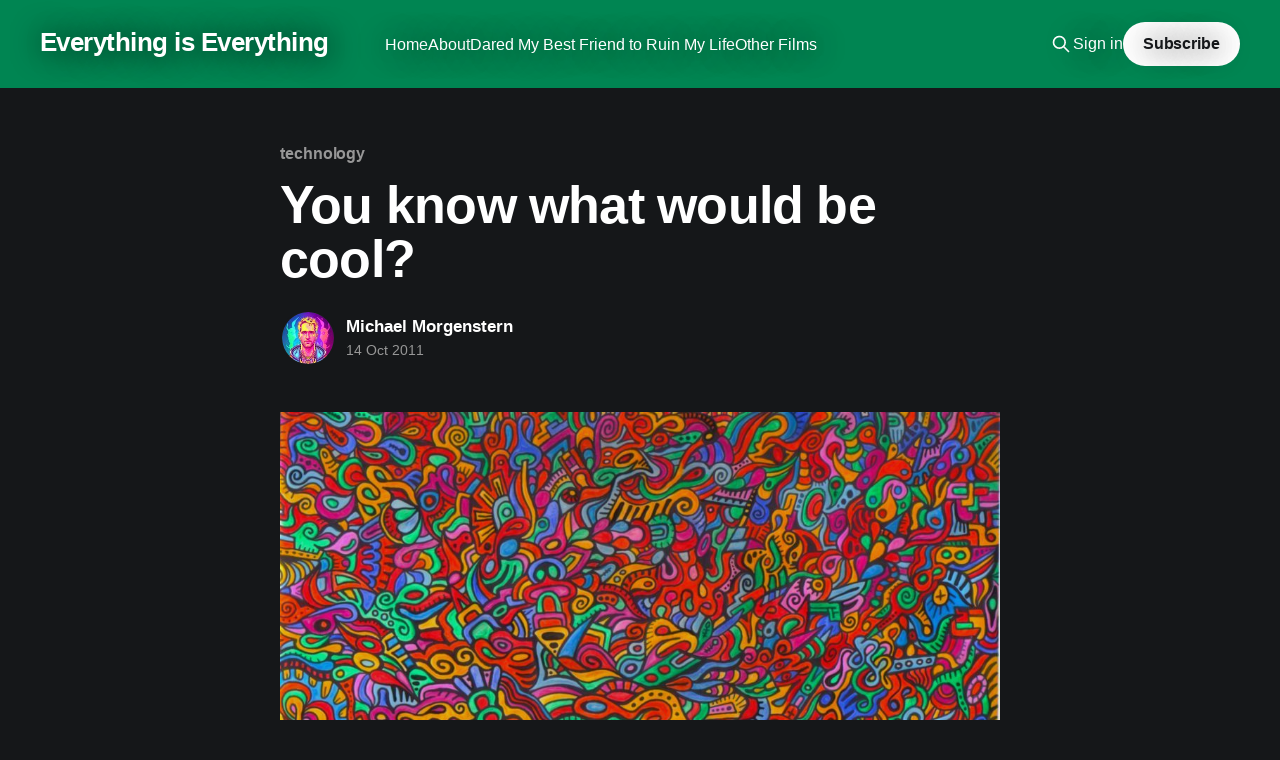

--- FILE ---
content_type: text/html; charset=utf-8
request_url: https://everythingiseverything.com/you-know-what-would-be-cool/
body_size: 5594
content:
<!DOCTYPE html>
<html lang="en" class="dark-mode">
<head>

    <title>You know what would be cool?</title>
    <meta charset="utf-8" />
    <meta http-equiv="X-UA-Compatible" content="IE=edge" />
    <meta name="HandheldFriendly" content="True" />
    <meta name="viewport" content="width=device-width, initial-scale=1.0" />
    
    <link rel="preload" as="style" href="https://everythingiseverything.com/assets/built/screen.css?v=c2e831a87f" />
    <link rel="preload" as="script" href="https://everythingiseverything.com/assets/built/casper.js?v=c2e831a87f" />

    <link rel="stylesheet" type="text/css" href="https://everythingiseverything.com/assets/built/screen.css?v=c2e831a87f" />

    <link rel="canonical" href="https://everythingiseverything.com/you-know-what-would-be-cool/">
    <meta name="referrer" content="no-referrer-when-downgrade">
    
    <meta property="og:site_name" content="Everything is Everything">
    <meta property="og:type" content="article">
    <meta property="og:title" content="You know what would be cool?">
    <meta property="og:description" content="A program that captures what you type and what you are reading (whatever is in the active web browser, chat window, etc) and does a continual Google Image search for these things. It would make a computer have synesthesia!">
    <meta property="og:url" content="https://everythingiseverything.com/you-know-what-would-be-cool/">
    <meta property="og:image" content="https://everythingiseverything.com/content/images/2022/12/Synesthesia_by_Astral_Haze.jpg">
    <meta property="article:published_time" content="2011-10-14T13:56:19.000Z">
    <meta property="article:modified_time" content="2023-01-17T19:29:47.000Z">
    <meta property="article:tag" content="technology">
    
    <meta property="article:publisher" content="https://www.facebook.com/ghost">
    <meta property="article:author" content="https://www.facebook.com/michael.morgenstern">
    <meta name="twitter:card" content="summary_large_image">
    <meta name="twitter:title" content="You know what would be cool?">
    <meta name="twitter:description" content="A program that captures what you type and what you are reading (whatever is in the active web browser, chat window, etc) and does a continual Google Image search for these things. It would make a computer have synesthesia!">
    <meta name="twitter:url" content="https://everythingiseverything.com/you-know-what-would-be-cool/">
    <meta name="twitter:image" content="https://everythingiseverything.com/content/images/2022/12/Synesthesia_by_Astral_Haze.jpg">
    <meta name="twitter:label1" content="Written by">
    <meta name="twitter:data1" content="Michael Morgenstern">
    <meta name="twitter:label2" content="Filed under">
    <meta name="twitter:data2" content="technology">
    <meta name="twitter:site" content="@ghost">
    <meta name="twitter:creator" content="@mikemorgenstern">
    <meta property="og:image:width" content="1024">
    <meta property="og:image:height" content="723">
    
    <script type="application/ld+json">
{
    "@context": "https://schema.org",
    "@type": "Article",
    "publisher": {
        "@type": "Organization",
        "name": "Everything is Everything",
        "url": "https://everythingiseverything.com/",
        "logo": {
            "@type": "ImageObject",
            "url": "https://everythingiseverything.com/favicon.ico",
            "width": 48,
            "height": 48
        }
    },
    "author": {
        "@type": "Person",
        "name": "Michael Morgenstern",
        "image": {
            "@type": "ImageObject",
            "url": "https://everythingiseverything.com/content/images/2022/12/318334947_10103079788910141_1032913643798684615_n.jpg",
            "width": 1024,
            "height": 1024
        },
        "url": "https://everythingiseverything.com/author/michael/",
        "sameAs": [
            "https://www.facebook.com/michael.morgenstern",
            "https://x.com/mikemorgenstern"
        ]
    },
    "headline": "You know what would be cool?",
    "url": "https://everythingiseverything.com/you-know-what-would-be-cool/",
    "datePublished": "2011-10-14T13:56:19.000Z",
    "dateModified": "2023-01-17T19:29:47.000Z",
    "image": {
        "@type": "ImageObject",
        "url": "https://everythingiseverything.com/content/images/2022/12/Synesthesia_by_Astral_Haze.jpg",
        "width": 1024,
        "height": 723
    },
    "keywords": "technology",
    "description": "A program that captures what you type and what you are reading (whatever is in the active web browser, chat window, etc) and does a continual Google Image search for these things. It would make a computer have synesthesia!\n",
    "mainEntityOfPage": "https://everythingiseverything.com/you-know-what-would-be-cool/"
}
    </script>

    <meta name="generator" content="Ghost 6.10">
    <link rel="alternate" type="application/rss+xml" title="Everything is Everything" href="https://everythingiseverything.com/rss/">
    <script defer src="https://cdn.jsdelivr.net/ghost/portal@~2.56/umd/portal.min.js" data-i18n="true" data-ghost="https://everythingiseverything.com/" data-key="fa6fd29c776e40013e30621ee0" data-api="https://everything-is-everything.ghost.io/ghost/api/content/" data-locale="en" crossorigin="anonymous"></script><style id="gh-members-styles">.gh-post-upgrade-cta-content,
.gh-post-upgrade-cta {
    display: flex;
    flex-direction: column;
    align-items: center;
    font-family: -apple-system, BlinkMacSystemFont, 'Segoe UI', Roboto, Oxygen, Ubuntu, Cantarell, 'Open Sans', 'Helvetica Neue', sans-serif;
    text-align: center;
    width: 100%;
    color: #ffffff;
    font-size: 16px;
}

.gh-post-upgrade-cta-content {
    border-radius: 8px;
    padding: 40px 4vw;
}

.gh-post-upgrade-cta h2 {
    color: #ffffff;
    font-size: 28px;
    letter-spacing: -0.2px;
    margin: 0;
    padding: 0;
}

.gh-post-upgrade-cta p {
    margin: 20px 0 0;
    padding: 0;
}

.gh-post-upgrade-cta small {
    font-size: 16px;
    letter-spacing: -0.2px;
}

.gh-post-upgrade-cta a {
    color: #ffffff;
    cursor: pointer;
    font-weight: 500;
    box-shadow: none;
    text-decoration: underline;
}

.gh-post-upgrade-cta a:hover {
    color: #ffffff;
    opacity: 0.8;
    box-shadow: none;
    text-decoration: underline;
}

.gh-post-upgrade-cta a.gh-btn {
    display: block;
    background: #ffffff;
    text-decoration: none;
    margin: 28px 0 0;
    padding: 8px 18px;
    border-radius: 4px;
    font-size: 16px;
    font-weight: 600;
}

.gh-post-upgrade-cta a.gh-btn:hover {
    opacity: 0.92;
}</style>
    <script defer src="https://cdn.jsdelivr.net/ghost/sodo-search@~1.8/umd/sodo-search.min.js" data-key="fa6fd29c776e40013e30621ee0" data-styles="https://cdn.jsdelivr.net/ghost/sodo-search@~1.8/umd/main.css" data-sodo-search="https://everything-is-everything.ghost.io/" data-locale="en" crossorigin="anonymous"></script>
    
    <link href="https://everythingiseverything.com/webmentions/receive/" rel="webmention">
    <script defer src="/public/cards.min.js?v=c2e831a87f"></script>
    <link rel="stylesheet" type="text/css" href="/public/cards.min.css?v=c2e831a87f">
    <script defer src="/public/member-attribution.min.js?v=c2e831a87f"></script><style>:root {--ghost-accent-color: #008552;}</style>
    <!-- Google tag (gtag.js) -->
<script async src="https://www.googletagmanager.com/gtag/js?id=G-2GGPVD6ZLN"></script>
<script>
  window.dataLayer = window.dataLayer || [];
  function gtag(){dataLayer.push(arguments);}
  gtag('js', new Date());

  gtag('config', 'G-2GGPVD6ZLN');
</script>

<style>

    .site-header-inner {
            text-shadow: 2px 2px 8px rgb(0 0 0 / 70%);
    }
    
    .site-description, .has-cover .site-header-content.left-aligned :is(.site-logo,.site-title)+.site-description {
        max-width: 100%;
        font-size: 2rem;
        font-weight: bold;
        margin-top: 9px;
    }
    
    @media (max-width: 767px) {
        .site-description {
            font-size: 1.35rem !important;
        }
        .site-title {
            font-size: 2.8rem !important;
        }
    }
    
    .has-cover .site-header-content.left-aligned {
            padding-bottom: 16px;
    }
    
    .gh-head {
        text-shadow: 1px 1px 30px rgb(0 0 0);
    }
    
    .tag-hash-nofeature .article-image {
         display:none;
    }
    
</style>

</head>
<body class="post-template tag-technology tag-hash-import-2022-12-24-21-15 tag-hash-import-2022-12-27-15-02 tag-hash-admin is-head-left-logo has-cover">
<div class="viewport">

    <header id="gh-head" class="gh-head outer">
        <div class="gh-head-inner inner">
            <div class="gh-head-brand">
                <a class="gh-head-logo no-image" href="https://everythingiseverything.com">
                        Everything is Everything
                </a>
                <button class="gh-search gh-icon-btn" aria-label="Search this site" data-ghost-search><svg xmlns="http://www.w3.org/2000/svg" fill="none" viewBox="0 0 24 24" stroke="currentColor" stroke-width="2" width="20" height="20"><path stroke-linecap="round" stroke-linejoin="round" d="M21 21l-6-6m2-5a7 7 0 11-14 0 7 7 0 0114 0z"></path></svg></button>
                <button class="gh-burger" aria-label="Main Menu"></button>
            </div>

            <nav class="gh-head-menu">
                <ul class="nav">
    <li class="nav-home"><a href="https://everythingiseverything.com/">Home</a></li>
    <li class="nav-about"><a href="https://everythingiseverything.com/about/">About</a></li>
    <li class="nav-dared-my-best-friend-to-ruin-my-life"><a href="https://daredmybestfriend.com/">Dared My Best Friend to Ruin My Life</a></li>
    <li class="nav-other-films"><a href="https://everythingisfilm.com/">Other Films</a></li>
</ul>

            </nav>

            <div class="gh-head-actions">
                    <button class="gh-search gh-icon-btn" aria-label="Search this site" data-ghost-search><svg xmlns="http://www.w3.org/2000/svg" fill="none" viewBox="0 0 24 24" stroke="currentColor" stroke-width="2" width="20" height="20"><path stroke-linecap="round" stroke-linejoin="round" d="M21 21l-6-6m2-5a7 7 0 11-14 0 7 7 0 0114 0z"></path></svg></button>
                    <div class="gh-head-members">
                                <a class="gh-head-link" href="#/portal/signin" data-portal="signin">Sign in</a>
                                <a class="gh-head-button" href="#/portal/signup" data-portal="signup">Subscribe</a>
                    </div>
            </div>
        </div>
    </header>

    <div class="site-content">
        



<main id="site-main" class="site-main">
<article class="article post tag-technology tag-hash-import-2022-12-24-21-15 tag-hash-import-2022-12-27-15-02 tag-hash-admin image-small">

    <header class="article-header gh-canvas">

        <div class="article-tag post-card-tags">
                <span class="post-card-primary-tag">
                    <a href="/tag/technology/">technology</a>
                </span>
        </div>

        <h1 class="article-title">You know what would be cool?</h1>


        <div class="article-byline">
        <section class="article-byline-content">

            <ul class="author-list instapaper_ignore">
                <li class="author-list-item">
                    <a href="/author/michael/" class="author-avatar" aria-label="Read more of Michael Morgenstern">
                        <img class="author-profile-image" src="/content/images/size/w100/2022/12/318334947_10103079788910141_1032913643798684615_n.jpg" alt="Michael Morgenstern" />
                    </a>
                </li>
            </ul>

            <div class="article-byline-meta">
                <h4 class="author-name"><a href="/author/michael/">Michael Morgenstern</a></h4>
                <div class="byline-meta-content">
                    <time class="byline-meta-date" datetime="2011-10-14">14 Oct 2011</time>
                </div>
            </div>

        </section>
        </div>

            <figure class="article-image">
                <img
                    srcset="/content/images/size/w300/2022/12/Synesthesia_by_Astral_Haze.jpg 300w,
                            /content/images/size/w600/2022/12/Synesthesia_by_Astral_Haze.jpg 600w,
                            /content/images/size/w1000/2022/12/Synesthesia_by_Astral_Haze.jpg 1000w,
                            /content/images/size/w2000/2022/12/Synesthesia_by_Astral_Haze.jpg 2000w"
                    sizes="(min-width: 1400px) 1400px, 92vw"
                    src="/content/images/size/w2000/2022/12/Synesthesia_by_Astral_Haze.jpg"
                    alt="You know what would be cool?"
                />
                    <figcaption>Like this?</figcaption>
            </figure>

    </header>

    <section class="gh-content gh-canvas">
        <!--kg-card-begin: html--><p>A program that captures what you type and what you are reading (whatever is in the active web browser, chat window, etc) and does a continual Google Image search for these things. It would make a computer have synesthesia!</p>
<!--kg-card-end: html-->
    </section>


</article>
</main>

    <section class="footer-cta outer">
        <div class="inner">
            <h2 class="footer-cta-title">Sign up for more like this.</h2>
            <a class="footer-cta-button" href="#/portal" data-portal>
                <div class="footer-cta-input">Enter your email</div>
                <span>Subscribe</span>
            </a>
        </div>
    </section>



            <aside class="read-more-wrap outer">
                <div class="read-more inner">
                        
<article class="post-card post">

    <a class="post-card-image-link" href="/i-carry-it-now-khalil-gibran-on-burning-man/">

        <img class="post-card-image"
            srcset="/content/images/size/w300/2025/07/I-Carry-It-Now.png 300w,
                    /content/images/size/w600/2025/07/I-Carry-It-Now.png 600w,
                    /content/images/size/w1000/2025/07/I-Carry-It-Now.png 1000w,
                    /content/images/size/w2000/2025/07/I-Carry-It-Now.png 2000w"
            sizes="(max-width: 1000px) 400px, 800px"
            src="/content/images/size/w600/2025/07/I-Carry-It-Now.png"
            alt="I Carry It Now: Khalil Gibran on Burning Man"
            loading="lazy"
        />


    </a>

    <div class="post-card-content">

        <a class="post-card-content-link" href="/i-carry-it-now-khalil-gibran-on-burning-man/">
            <header class="post-card-header">
                <div class="post-card-tags">
                </div>
                <h2 class="post-card-title">
                    I Carry It Now: Khalil Gibran on Burning Man
                </h2>
            </header>
                <div class="post-card-excerpt">I&#39;ve been enjoying asking ChatGPT to speak as chapters in existing books. Here I asked it to speak in the language of Khalil Gibran as a chapter of The Prophet — one of my favorite books.

I asked it to describe the experience of Burning Man and gave it</div>
        </a>

        <footer class="post-card-meta">
            <time class="post-card-meta-date" datetime="2025-07-21">21 Jul 2025</time>
                <span class="post-card-meta-length">3 min read</span>
        </footer>

    </div>

</article>
                        
<article class="post-card post">

    <a class="post-card-image-link" href="/moving-through-climate-grief/">

        <img class="post-card-image"
            srcset="/content/images/size/w300/2023/09/motorcycle0_An_eyeball_dropping_a_single_tear_into_a_pool._Arou_f10c8a35-1311-464a-ac2d-b21a0eca6fe1-2.png 300w,
                    /content/images/size/w600/2023/09/motorcycle0_An_eyeball_dropping_a_single_tear_into_a_pool._Arou_f10c8a35-1311-464a-ac2d-b21a0eca6fe1-2.png 600w,
                    /content/images/size/w1000/2023/09/motorcycle0_An_eyeball_dropping_a_single_tear_into_a_pool._Arou_f10c8a35-1311-464a-ac2d-b21a0eca6fe1-2.png 1000w,
                    /content/images/size/w2000/2023/09/motorcycle0_An_eyeball_dropping_a_single_tear_into_a_pool._Arou_f10c8a35-1311-464a-ac2d-b21a0eca6fe1-2.png 2000w"
            sizes="(max-width: 1000px) 400px, 800px"
            src="/content/images/size/w600/2023/09/motorcycle0_An_eyeball_dropping_a_single_tear_into_a_pool._Arou_f10c8a35-1311-464a-ac2d-b21a0eca6fe1-2.png"
            alt="Moving Through Climate Grief"
            loading="lazy"
        />


    </a>

    <div class="post-card-content">

        <a class="post-card-content-link" href="/moving-through-climate-grief/">
            <header class="post-card-header">
                <div class="post-card-tags">
                </div>
                <h2 class="post-card-title">
                    Moving Through Climate Grief
                </h2>
            </header>
                <div class="post-card-excerpt">I&#39;d love to see more conversation about moving through the stages of climate grief.

We are all undergoing climate grief, and we will throughout our entire lives.

The five stages of grief (as coined by Dr. Elisabeth Kübler-Ross) are denial, anger, bargaining, depression, and acceptance. They don&#39;</div>
        </a>

        <footer class="post-card-meta">
            <time class="post-card-meta-date" datetime="2023-09-10">10 Sep 2023</time>
                <span class="post-card-meta-length">1 min read</span>
        </footer>

    </div>

</article>
                        
<article class="post-card post">

    <a class="post-card-image-link" href="/infopocalypse-1-trusting-institutions-again/">

        <img class="post-card-image"
            srcset="/content/images/size/w300/2023/05/Motorcycle_A_gleaming_newspaper_surrounded_by_chaos._Otherworld_bbb501c0-b5d1-4188-9833-07b67e3caf9d.jpeg 300w,
                    /content/images/size/w600/2023/05/Motorcycle_A_gleaming_newspaper_surrounded_by_chaos._Otherworld_bbb501c0-b5d1-4188-9833-07b67e3caf9d.jpeg 600w,
                    /content/images/size/w1000/2023/05/Motorcycle_A_gleaming_newspaper_surrounded_by_chaos._Otherworld_bbb501c0-b5d1-4188-9833-07b67e3caf9d.jpeg 1000w,
                    /content/images/size/w2000/2023/05/Motorcycle_A_gleaming_newspaper_surrounded_by_chaos._Otherworld_bbb501c0-b5d1-4188-9833-07b67e3caf9d.jpeg 2000w"
            sizes="(max-width: 1000px) 400px, 800px"
            src="/content/images/size/w600/2023/05/Motorcycle_A_gleaming_newspaper_surrounded_by_chaos._Otherworld_bbb501c0-b5d1-4188-9833-07b67e3caf9d.jpeg"
            alt="How We Can Adapt to the Infopocalypse 1: Trusting Institutions Again"
            loading="lazy"
        />


    </a>

    <div class="post-card-content">

        <a class="post-card-content-link" href="/infopocalypse-1-trusting-institutions-again/">
            <header class="post-card-header">
                <div class="post-card-tags">
                </div>
                <h2 class="post-card-title">
                    How We Can Adapt to the Infopocalypse 1: Trusting Institutions Again
                </h2>
            </header>
                <div class="post-card-excerpt">In this series, I explore various ways we can adapt to the coming onslaught of fake information and AI-generated content. Subscribe to my blog to get updates to the next ones!

In the early 2000&#39;s, the internet brought a radical shift in how we understood what was real.</div>
        </a>

        <footer class="post-card-meta">
            <time class="post-card-meta-date" datetime="2023-05-25">25 May 2023</time>
                <span class="post-card-meta-length">4 min read</span>
        </footer>

    </div>

</article>
                </div>
            </aside>



    </div>

    <footer class="site-footer outer">
        <div class="inner">
            <section class="copyright"><a href="https://everythingiseverything.com">Everything is Everything</a> &copy; 2025</section>
            <nav class="site-footer-nav">
                <ul class="nav">
    <li class="nav-sign-up"><a href="#/portal/">Sign up</a></li>
</ul>

            </nav>
            <div class="gh-powered-by"><a href="https://ghost.org/" target="_blank" rel="noopener">Powered by Ghost</a></div>
        </div>
    </footer>

</div>

    <div class="pswp" tabindex="-1" role="dialog" aria-hidden="true">
    <div class="pswp__bg"></div>

    <div class="pswp__scroll-wrap">
        <div class="pswp__container">
            <div class="pswp__item"></div>
            <div class="pswp__item"></div>
            <div class="pswp__item"></div>
        </div>

        <div class="pswp__ui pswp__ui--hidden">
            <div class="pswp__top-bar">
                <div class="pswp__counter"></div>

                <button class="pswp__button pswp__button--close" title="Close (Esc)"></button>
                <button class="pswp__button pswp__button--share" title="Share"></button>
                <button class="pswp__button pswp__button--fs" title="Toggle fullscreen"></button>
                <button class="pswp__button pswp__button--zoom" title="Zoom in/out"></button>

                <div class="pswp__preloader">
                    <div class="pswp__preloader__icn">
                        <div class="pswp__preloader__cut">
                            <div class="pswp__preloader__donut"></div>
                        </div>
                    </div>
                </div>
            </div>

            <div class="pswp__share-modal pswp__share-modal--hidden pswp__single-tap">
                <div class="pswp__share-tooltip"></div>
            </div>

            <button class="pswp__button pswp__button--arrow--left" title="Previous (arrow left)"></button>
            <button class="pswp__button pswp__button--arrow--right" title="Next (arrow right)"></button>

            <div class="pswp__caption">
                <div class="pswp__caption__center"></div>
            </div>
        </div>
    </div>
</div>
<script
    src="https://code.jquery.com/jquery-3.5.1.min.js"
    integrity="sha256-9/aliU8dGd2tb6OSsuzixeV4y/faTqgFtohetphbbj0="
    crossorigin="anonymous">
</script>
<script src="https://everythingiseverything.com/assets/built/casper.js?v=c2e831a87f"></script>
<script>
$(document).ready(function () {
    // Mobile Menu Trigger
    $('.gh-burger').click(function () {
        $('body').toggleClass('gh-head-open');
    });
    // FitVids - Makes video embeds responsive
    $(".gh-content").fitVids();
});
</script>

<script async src="{{asset '/content/files/2023/01/fslightbox.js'}}"></script>

<script>
const images = document.querySelectorAll('.kg-image-card img, .kg-gallery-card img');

// Lightbox function
images.forEach(function (image) {
  var wrapper = document.createElement('a');
  wrapper.setAttribute('data-no-swup', '');
  wrapper.setAttribute('data-fslightbox', '');
  wrapper.setAttribute('href', image.src);
  wrapper.setAttribute('aria-label', 'Click for Lightbox');
  image.parentNode.insertBefore(wrapper, image.parentNode.firstChild);
  wrapper.appendChild(image);
});

refreshFsLightbox();
</script>

</body>
</html>
